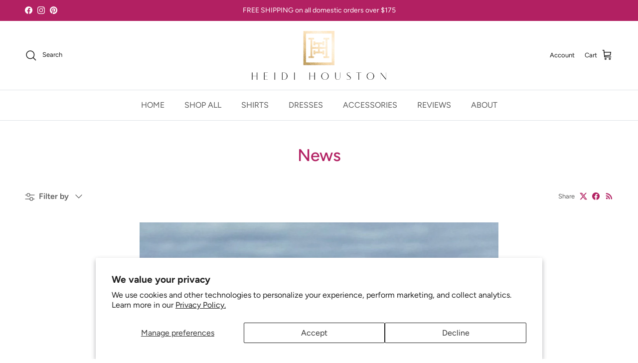

--- FILE ---
content_type: text/plain
request_url: https://www.google-analytics.com/j/collect?v=1&_v=j102&a=2088104525&t=pageview&_s=1&dl=https%3A%2F%2Fheidihouston.com%2Fblogs%2Fnews%3Fpage%3D1&ul=en-us%40posix&dt=News%20%E2%80%93%20Heidi%20Houston&sr=1280x720&vp=1280x720&_u=YADAAEATAAAAACAAI~&jid=661284361&gjid=1445202458&cid=968022510.1768611367&tid=UA-101733475-1&_gid=1359727074.1768611368&_r=1&_slc=1&gtm=45He61e1n81PMVK6X6za200&gcd=13l3l3l3l1l1&dma=0&tag_exp=103116026~103200004~104527907~104528501~104684208~104684211~105391252~115938466~115938469~116744866~117041588~117099528&z=1446288308
body_size: -566
content:
2,cG-GF8FY7J2EB

--- FILE ---
content_type: text/json
request_url: https://conf.config-security.com/model
body_size: 86
content:
{"title":"recommendation AI model (keras)","structure":"release_id=0x35:3a:37:59:66:57:4c:3b:47:6b:51:72:73:26:4b:54:22:37:6c:71:36:31:5d:4f:5d:56:58:6d:46;keras;k9xvvvwfpswp53u5jugx9b9cfgyt7e0raaybbmhmyqwb3nunx86jvf6f916dvuujrpwvzog3","weights":"../weights/353a3759.h5","biases":"../biases/353a3759.h5"}